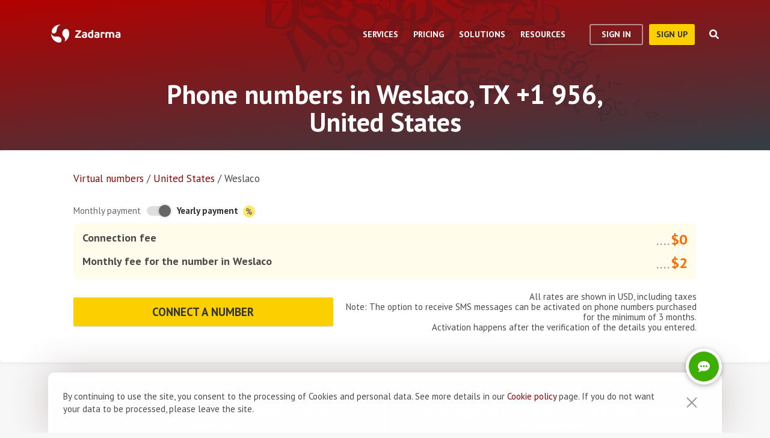

--- FILE ---
content_type: text/html; charset=utf-8
request_url: https://zadarma.com/en/tariffs/numbers/united-states/weslaco/
body_size: 16486
content:
<!DOCTYPE html>
<html lang="en" class="no-js">
<head>
    <meta charset="utf-8">
    <meta http-equiv="X-UA-Compatible" content="IE=edge">
    <meta name='viewport' content='width=device-width, initial-scale=1.0, maximum-scale=5.0'>
    <title>Phone numbers in Weslaco, TX United States +1(956)</title>
    <meta name="description" content="Get your own Weslaco, TX (956) number from Zadarma to establish a virtual office rapidly. Your customers will be able to dial your local number easily.">
    
    <link rel="canonical" href="https://zadarma.com/en/tariffs/numbers/united-states/weslaco/"/>

    <meta property="og:site_name" content="Zadarma.com"/>
<meta property="og:url" content="https://zadarma.com/en/tariffs/numbers/united-states/weslaco/" />
<meta property="og:title" content="Phone numbers in Weslaco, TX United States +1(956)" />
    <meta property="og:image" content="https://zadarma.com/images/content/news/zadarma_300_200.png?v2" />
<meta property="og:description" content="Get your own Weslaco, TX (956) number from Zadarma to establish a virtual office rapidly. Your customers will be able to dial your local number easily."/>


    
<link rel="shortcut icon" href="/v2/img/favicon/favicon.ico">
<link rel="icon" type="image/svg+xml" href="/v2/img/favicon/favicon.svg">
<link rel="icon" type="image/png" href="/v2/img/favicon/favicon.png">
<link rel="apple-touch-icon" sizes="76x76" href="/v2/img/favicon/apple-touch-icon-76x76.png">
<link rel="apple-touch-icon" sizes="120x120" href="/v2/img/favicon/apple-touch-icon-120x120.png">
<link rel="apple-touch-icon" sizes="152x152" href="/v2/img/favicon/apple-touch-icon-152x152.png">
<link rel="apple-touch-icon" sizes="180x180" href="/v2/img/favicon/apple-touch-icon.png">
<link rel="icon" type="image/png" sizes="192x192" href="/v2/img/favicon/android-chrome-192x192.png">
<link rel="icon" type="image/png" sizes="194x194" href="/v2/img/favicon/favicon-194x194.png">
<link rel="icon" type="image/png" sizes="32x32" href="/v2/img/favicon/favicon-32x32.png">
<link rel="icon" type="image/png" sizes="16x16" href="/v2/img/favicon/favicon-16x16.png">
<meta name="msapplication-TileColor" content="#c50908">
<meta name="msapplication-TileImage" content="/v2/img/favicon/mstile-144x144.png">
<meta name="msapplication-config" content="/browserconfig.xml">
<meta name="theme-color" content="#ffffff">
<link rel="manifest" href="/manifest.json">

        <link rel="alternate" href="https://zadarma.com/en/tariffs/numbers/united-states/weslaco/" hreflang="en" />
    <link rel="alternate" href="https://zadarma.com/es/tariffs/numbers/united-states/weslaco/" hreflang="es" />
    <link rel="alternate" href="https://zadarma.com/de/tariffs/numbers/united-states/weslaco/" hreflang="de" />
    <link rel="alternate" href="https://zadarma.com/pl/tariffs/numbers/united-states/weslaco/" hreflang="pl" />
    <link rel="alternate" href="https://zadarma.com/ru/tariffs/numbers/united-states/weslaco/" hreflang="ru" />
    <link rel="alternate" href="https://zadarma.com/ua/tariffs/numbers/united-states/weslaco/" hreflang="uk" />
    <link rel="alternate" href="https://zadarma.com/fr/tarifs/numeros/united-states/weslaco/" hreflang="fr" />
    <link rel="alternate" href="https://zadarma.com/pt/tariffs/numbers/united-states/weslaco/" hreflang="pt" />

    <meta name="apple-mobile-web-app-title" content="Zadarma.com">
    <meta name="application-name" content="Zadarma.com">

    <meta name="msvalidate.01" content="C4597AF2090AADD499ABF70BECF27EF1">

    <link rel="preload" href="https://fonts.googleapis.com/css?family=PT+Sans:400,700&display=swap" as="style" onload="this.onload=null;this.rel='stylesheet'">
    <noscript><link rel="stylesheet" href="https://fonts.googleapis.com/css?family=PT+Sans:400,700&display=swap"></noscript>
    <link rel="stylesheet" href="https://stackpath.bootstrapcdn.com/font-awesome/4.7.0/css/font-awesome.min.css" integrity="sha384-wvfXpqpZZVQGK6TAh5PVlGOfQNHSoD2xbE+QkPxCAFlNEevoEH3Sl0sibVcOQVnN" crossorigin="anonymous">

    <link rel="stylesheet" href="/v2/css/site.combined.min.css?ver=8b2ca321269c440d19433250769706c7">

    <script>
        document.documentElement.classList.remove('no-js');
        var site_language = 'en';
        var waryDomains = [];
        var reCaptchaSiteKey = '6LfukT8kAAAAAPprrDQYthi1lcx21KGPhWlN7IYP';
        var personalAreaDomain = 'my.zadarma.com';
        var newSitePath = '/v2/';
        var isLocal = '';
        var lStatus = false;
        var rnStatus = false;
        var brand_id = 1;
    </script>

    <script type="application/ld+json">
{
  "@context": "https://schema.org",
  "@graph":
[
    {
            "@type": "Product",
            "name": "Phone numbers in Weslaco, TX +1 956, United States",
            "image": ["https://zadarma.com/images/content/news/zadarma_300_200.png?v2"],
            "description": "Get your own Weslaco, TX (956) number from Zadarma to establish a virtual office rapidly. Your customers will be able to dial your local number easily.",
            "brand":
              { "@type": "Brand", "name": "Zadarma" }
            ,
                            "offers": {
              "@type": "Offer",
              "url": "https://zadarma.com/en/tariffs/numbers/united-states/weslaco/",
              "priceCurrency": "USD",
                "price": 2,                                                
              "itemCondition": "https://schema.org/NewCondition"
            }
            },
{
            "@type": "BreadcrumbList",
            "itemListElement":
            [
                                {
                    "@type": "ListItem",
                    "position": 1,
                    "item":
                {
                "@id": "https://zadarma.com/en/tariffs/numbers/",
                "name": "Virtual numbers"
                }
                },                                {
                    "@type": "ListItem",
                    "position": 2,
                    "item":
                {
                "@id": "https://zadarma.com/en/tariffs/numbers/united-states/",
                "name": "United States"
                }
                },                                {
                    "@type": "ListItem",
                    "position": 3,
                    "item":
                {
                "@id": "https://zadarma.com/en/tariffs/numbers/united-states/weslaco/",
                "name": "Weslaco"
                }
                }                            ]
            }
]
}
</script>


    <script>
    let data = JSON.parse(localStorage.getItem('ref_history') || "[]");

    let curPage = location.protocol + '//' + location.host + location.pathname;
    let regexp = RegExp('^http.*/../$');

    if(!regexp.test(curPage)) {
        data.push({
            time: new Date(),
            page: curPage
        });
    }

    localStorage.setItem('ref_history', JSON.stringify(data));
</script>

        <script id="gtag_placeholder">
      /* Google Tag Manager */
        (function () {
          let getCookieFromDocument = (cname) => {
            const name = cname + "=";
            const ca = document.cookie.split(';');
            for (let i = 0; i < ca.length; i++) {
              let c = ca[i];
              while (c.charAt(0) == ' ') c = c.substring(1);
              if (c.indexOf(name) == 0) return c.substring(name.length, c.length);
            }
            return false;
          };
          let europe_iso = ["VA","SM","SL","SK","SJ","SI","SE","RS","RO","PT","PL","NO","NL","MT","MK","ME","MD","MC","LV","LU","LT","LI","IT","IS","IM","IE","HU","HR","GR","GI","GB","FR","FO","FI","ES","EL","EE","DK","DE","CZ","CY","CH","BG","BE","BA","AX","AT","AL","AD"];
          let originCountryIso = decodeURIComponent(getCookieFromDocument('country')).toUpperCase();
          let cookieConfirm = getCookieFromDocument('cookieConfirn');
          let showGtag = () => {
            let cookieNoticeType = europe_iso.includes(originCountryIso) ? 'eu' : 'non_eu'
            return 'non_eu' === cookieNoticeType || 'Agree' === cookieConfirm
          }

          const element = document.createElement('script');
          element.innerHTML = `(function(w,d,s,l,i){w[l]=w[l]||[];w[l].push({'gtm.start':
                    new Date().getTime(),event:'gtm.js'});var f=d.getElementsByTagName(s)[0],
                j=d.createElement(s),dl=l!='dataLayer'?'&l='+l:'';j.async=true;j.src=
                'https://www.googletagmanager.com/gtm.js?id='+i+dl;f.parentNode.insertBefore(j,f);
            })(window,document,'script','dataLayer','GTM-N9T9X3');`
            
          if (showGtag()) {
            document.head.appendChild(element);
          }
        })();
      /* End Google Tag Manager */
    </script>
    

</head>

<body >

      <!-- Google Tag Manager (noscript) -->
    <!-- <noscript><iframe src="https://www.googletagmanager.com/ns.html?id=GTM-N9T9X3"
                      height="0" width="0" style="display:none;visibility:hidden"></iframe></noscript> -->
    <!-- End Google Tag Manager (noscript) -->


<script>
    var userInterfaceLang = 'en';
</script>
<header class="main-header ">
    <div class="container">
        <div class="row header-top-line">
            <div class="col header-logo">
                <a href="/en/">
                    <img class="main-logo" src="/v2/img/logo.svg" width="116" height="30" alt="zadarma logo">
                </a>
            </div>
            <div class="col-lg-10 header-menu-container">
                <div class="header-menu dropdown-main-header">
    <ul class="header-menu__list">
                    <li class="header-menu__list__item" data-sub="services" >
                <span class="header-menu__list__item__name">Services</span>
            </li>
                    <li class="header-menu__list__item" data-sub="rates" data-visability="checkBannedCountries">
                <span class="header-menu__list__item__name">Pricing</span>
            </li>
                    <li class="header-menu__list__item" data-sub="solutions" >
                <span class="header-menu__list__item__name">Solutions</span>
            </li>
                    <li class="header-menu__list__item" data-sub="support" >
                <span class="header-menu__list__item__name">Resources</span>
            </li>
            </ul>
    <div class="dropdown-holder">
        <div class="dropdown__arrow"></div>
        <div class="dropdown__bg"></div>
        <div class="dropdown__wrap">

                    <div id="services" class="dropdown-menu" data-sub="services">
                <div class="dropdown-menu__content">
                                            <div class="header-submenu__column">
                                                            <div class="column-header" >
                                                                            <a href="/en/services/calls/"  class="submenu__header">
                                            <img src="/v2/img/header-drops/_collection.svg#phone-ico" alt="Calls">Calls
                                        </a>
                                                                    </div>

                                
                                <ul class="submenu__list" >
                                                                                <li class="submenu__list__item">
                                                <a href="/en/services/calls/from-computer/"
                                                   class=""> Calling apps </a>
                                            </li>
                                                                                        <li class="submenu__list__item">
                                                <a href="/en/services/calls/sip-trunk/"
                                                   class=""> SIP-trunk</a>
                                            </li>
                                                                                        <li class="submenu__list__item">
                                                <a href="/en/services/hlr/"
                                                   class=""> Database actualization (HLR lookup) </a>
                                            </li>
                                                                            </ul>
                                                            <div class="column-header" >
                                                                            <a href="/en/services/numbers/"  class="submenu__header">
                                            <img src="/v2/img/header-drops/_collection.svg#eight-ico" alt="Phone numbers">Phone numbers
                                        </a>
                                                                    </div>

                                
                                <ul class="submenu__list" >
                                                                                <li class="submenu__list__item">
                                                <a href="/en/services/numbers/forwarding/"
                                                   class=""> Incoming calls forwarding</a>
                                            </li>
                                                                                        <li class="submenu__list__item">
                                                <a href="/en/services/numbers/mnp/"
                                                   class=""> Porting phone numbers</a>
                                            </li>
                                                                            </ul>
                                                            <div class="column-header" >
                                                                            <a href="/en/services/esim/"  class="submenu__header">
                                            <img src="/v2/img/header-drops/_collection.svg?v=1#esim" alt="eSIM for Internet">eSIM for Internet
                                        </a>
                                                                    </div>

                                
                                <ul class="submenu__list" >
                                                                    </ul>
                                                            <div class="column-header" >
                                                                            <a href="/en/services/sms/"  class="submenu__header">
                                            <img src="/v2/img/header-drops/_collection.svg#sms-ico" alt="SMS">SMS
                                        </a>
                                                                    </div>

                                
                                <ul class="submenu__list" >
                                                                    </ul>
                                                    </div>
                                            <div class="header-submenu__column">
                                                            <div class="column-header" >
                                                                            <a href="/en/services/pbx/"  class="submenu__header">
                                            <img src="/v2/img/header-drops/_collection.svg#virtual-ats-ico" alt="Business Phone System">Business Phone System
                                        </a>
                                                                    </div>

                                                                    <div class="submenu__description">A free solution that allows you to create a virtual office in 5 minutes</div>
                                
                                <ul class="submenu__list" >
                                                                                <li class="submenu__list__item">
                                                <a href="/en/services/pbx/"
                                                   class=""> More details</a>
                                            </li>
                                                                            </ul>
                                                            <div class="column-header" >
                                                                            <a href="/en/services/crm/"  class="submenu__header">
                                            <img src="/v2/img/header-drops/_collection.svg#crm-icon" alt="CRM">CRM
                                        </a>
                                                                    </div>

                                                                    <div class="submenu__description">Teamsale CRM is a multifunctional customer relationship management system </div>
                                
                                <ul class="submenu__list" >
                                                                                <li class="submenu__list__item">
                                                <a href="/en/services/crm/"
                                                   class=""> More details</a>
                                            </li>
                                                                            </ul>
                                                            <div class="column-header" >
                                                                            <a href="/en/services/calltracking/"  class="submenu__header">
                                            <img src="/v2/img/header-drops/_collection.svg?v=0.2#calltracking" alt="Call Tracking">Call Tracking
                                        </a>
                                                                    </div>

                                
                                <ul class="submenu__list" >
                                                                    </ul>
                                                    </div>
                                            <div class="header-submenu__column">
                                                            <div class="column-header" >
                                                                            <a href="/en/services/ai-voice-agent/"  class="submenu__header">
                                            <img src="/v2/img/header-drops/_collection.svg?v=0.21#ai_agent" alt="AI agent">AI agent
                                        </a>
                                                                    </div>

                                                                    <div class="submenu__description">The AI virtual operator is available 24/7</div>
                                
                                <ul class="submenu__list" >
                                                                                <li class="submenu__list__item">
                                                <a href="/en/services/ai-voice-agent/"
                                                   class=""> More details</a>
                                            </li>
                                                                            </ul>
                                                            <div class="column-header" >
                                                                            <a href="/en/services/speech-analytics/"  class="submenu__header">
                                            <img src="/v2/img/header-drops/_collection.svg?v=0.2#speech_analytics" alt="AI Speech Analytics">AI Speech Analytics
                                        </a>
                                                                    </div>

                                
                                <ul class="submenu__list" >
                                                                    </ul>
                                                            <div class="column-header" >
                                                                            <a href="/en/services/callback/"  class="submenu__header">
                                            <img src="/v2/img/header-drops/_collection.svg#widget-ico" alt="Callback button">Callback button
                                        </a>
                                                                    </div>

                                
                                <ul class="submenu__list" >
                                                                    </ul>
                                                            <div class="column-header" >
                                                                            <a href="/en/services/video-conferencing/"  class="submenu__header">
                                            <img src="/v2/img/header-drops/_collection.svg#videoconf-ico" alt="Video conferencing">Video conferencing
                                        </a>
                                                                    </div>

                                
                                <ul class="submenu__list" >
                                                                    </ul>
                                                            <div class="column-header" >
                                                                            <a href="/en/services/click-to-call/"  class="submenu__header">
                                            <img src="/v2/img/header-drops/_collection.svg?v=0.2#callme_widget" alt="Click to call button">Click to call button
                                        </a>
                                                                    </div>

                                
                                <ul class="submenu__list" >
                                                                    </ul>
                                                    </div>
                                    </div>
            </div>
                    <div id="rates" class="dropdown-menu" data-sub="rates">
                <div class="dropdown-menu__content">
                                            <div class="header-submenu__column">
                                                            <div class="column-header" >
                                                                            <a href="/en/tariffs/plans/"  class="submenu__header">
                                            <img src="/v2/img/header-drops/_collection.svg#virtual-ats-ico" alt="Price plans">Price plans
                                        </a>
                                                                    </div>

                                
                                <ul class="submenu__list" >
                                                                    </ul>
                                                            <div class="column-header" >
                                                                            <a href="/en/tariffs/numbers/"  class="submenu__header">
                                            <img src="/v2/img/header-drops/_collection.svg#eight-ico" alt="Phone numbers">Phone numbers
                                        </a>
                                                                    </div>

                                
                                <ul class="submenu__list" >
                                                                    </ul>
                                                            <div class="column-header" >
                                                                            <a href="/en/tariffs/calls/"  class="submenu__header">
                                            <img src="/v2/img/header-drops/_collection.svg#phone-ico" alt="Calls">Calls
                                        </a>
                                                                    </div>

                                
                                <ul class="submenu__list" >
                                                                    </ul>
                                                            <div class="column-header" >
                                                                            <a href="/en/tariffs/sms/"  class="submenu__header">
                                            <img src="/v2/img/header-drops/_collection.svg#sms-ico" alt="SMS">SMS
                                        </a>
                                                                    </div>

                                
                                <ul class="submenu__list" >
                                                                    </ul>
                                                    </div>
                                    </div>
            </div>
                    <div id="solutions" class="dropdown-menu" data-sub="solutions">
                <div class="dropdown-menu__content">
                                            <div class="header-submenu__column">
                                                            <div class="column-header" >
                                                                            <a href="/en/solutions/corporate/"  class="submenu__header">
                                            <img src="/v2/img/header-drops/_collection.svg#corporate-ico" alt="VoIP for Business">VoIP for Business
                                        </a>
                                                                    </div>

                                
                                <ul class="submenu__list" >
                                                                    </ul>
                                                            <div class="column-header" >
                                                                            <a href="/en/solutions/partners/"  class="submenu__header">
                                            <img src="/v2/img/header-drops/_collection.svg#partners-ico" alt="Become a partner">Become a partner
                                        </a>
                                                                    </div>

                                
                                <ul class="submenu__list" >
                                                                    </ul>
                                                            <div class="column-header" >
                                                                            <a href="/en/solutions/integrations/"  class="submenu__header">
                                            <img src="/v2/img/header-drops/_collection.svg#integrations-ico" alt="Integrations">Integrations
                                        </a>
                                                                    </div>

                                
                                <ul class="submenu__list" >
                                                                    </ul>
                                                    </div>
                                            <div class="header-submenu__column">
                                                            <div class="column-header" >
                                                                            <span class="submenu__header">
                                            <img src="/v2/img/header-drops/_collection.svg#persones-ico" alt="For whom">For whom
                                        </span>
                                                                    </div>

                                
                                <ul class="submenu__list" >
                                                                                <li class="submenu__list__item">
                                                <a href="/en/services/calls/#small-business"
                                                   class=""> Small business</a>
                                            </li>
                                                                                        <li class="submenu__list__item">
                                                <a href="/en/solutions/remote-work/"
                                                   class=""> Remote work</a>
                                            </li>
                                                                                        <li class="submenu__list__item">
                                                <a href="/en/services/calls/#call-centres"
                                                   class=""> Call centers</a>
                                            </li>
                                                                                        <li class="submenu__list__item">
                                                <a href="/en/services/calls/#corporations"
                                                   class=""> Enterprise</a>
                                            </li>
                                                                            </ul>
                                                    </div>
                                    </div>
            </div>
                    <div id="support" class="dropdown-menu" data-sub="support">
                <div class="dropdown-menu__content">
                                            <div class="header-submenu__column">
                                                            <div class="column-header" >
                                                                            <a href="/en/support/instructions/"  class="submenu__header">
                                            <img src="/v2/img/header-drops/_collection.svg#manuals-ico" alt="Setup guides">Setup guides
                                        </a>
                                                                    </div>

                                
                                <ul class="submenu__list" >
                                                                    </ul>
                                                            <div class="column-header" >
                                                                            <a href="/en/support/faq/"  class="submenu__header">
                                            <img src="/v2/img/header-drops/_collection.svg#faq-ico" alt="FAQ">FAQ
                                        </a>
                                                                    </div>

                                
                                <ul class="submenu__list" >
                                                                    </ul>
                                                            <div class="column-header" >
                                                                            <a href="/en/support/api/"  class="submenu__header">
                                            <img src="/v2/img/header-drops/_collection.svg#integrations-ico" alt="API Documentation">API Documentation
                                        </a>
                                                                    </div>

                                
                                <ul class="submenu__list" >
                                                                    </ul>
                                                    </div>
                                            <div class="header-submenu__column">
                                                            <div class="column-header" data-visability="checkBannedCountries">
                                                                            <a rel="nofollow" class="submenu__header" onclick="window.toggleChat()">
                                            <img src="/v2/img/chat-ico.svg" alt="Online chat">Online chat
                                        </a>
                                                                    </div>

                                
                                <ul class="submenu__list" data-visability="checkBannedCountries">
                                                                    </ul>
                                                            <div class="column-header" data-visability="checkBannedCountries">
                                                                            <div class="is-user hidden">
                                            <a rel="nofollow" href="https://my.zadarma.com/lang/en/?p=/tickets/" class="submenu__header">
                                                <img src="/v2/img/header-drops/_collection.svg#support-ico" alt="Contact us">Contact us
                                            </a>
                                        </div>
                                        <div class="is-guest">
                                            <a rel="nofollow" href="https://my.zadarma.com/lang/en/?p=/tickets/create/" class="submenu__header">
                                                <img src="/v2/img/header-drops/_collection.svg#support-ico" alt="Contact us">Contact us
                                            </a>
                                        </div>
                                                                    </div>

                                
                                <ul class="submenu__list" data-visability="checkBannedCountries">
                                                                    </ul>
                                                            <div class="column-header" >
                                                                            <a href="/en/blog/"  class="submenu__header">
                                            <img src="/v2/img/header-drops/_collection.svg#blog-ico" alt="Blog">Blog
                                        </a>
                                                                    </div>

                                
                                <ul class="submenu__list" >
                                                                    </ul>
                                                    </div>
                                    </div>
            </div>
                </div>
    </div>
</div>

                <div class="header-buttons is-guest">
                    <button class="btn btn-empty auth-button" data-visability="checkBannedCountries">
                        Sign In
                    </button>
                    <form action="/en/registration/" method="post" data-visability="checkBannedCountries">
                        <button type="submit" class="btn btn-default">
                            sign up
                        </button>
                    </form>
                    <div class="header-login-form login-block">

    <form action="https://my.zadarma.com/auth/" method="post" class="main-site-login-form">
                <div class="material-container material-input">
            <div class="m-placeholder">
                <div class="m-placeholder__text">
                    Email address
                </div>
            </div>
            <input class="m-input" type="email" name="email" title="Email address" required>
        </div>

        <div class="material-container material-input">
            <div class="m-placeholder">
                <div class="m-placeholder__text">
                    Password
                </div>
            </div>
            <input class="m-input" type="password" name="password" title="Password" required>
        </div>

        <div class="material-container material-input">
            <div class="input-holder captcha-row" style="padding-bottom:0;display:none;" data-vendor="Recaptcha" data-block="login" data-lang="en"  data-status="disabled" data-size="compact">
                <label>form_captcha:</label>
                <div class="input-holder captcha-content" style="padding-bottom: 0;" data-counter="0"></div>
                <input type="hidden" class="captcha-cs" name="" value="">
            </div>
        </div>

        <div class="custom-form__check-link">
            <a href="https://my.zadarma.com/lostpass/" class="link link--red link-underline" rel="nofollow">
                Forgot password?
            </a>
        </div>

        <button class="btn btn-default btn-default-large btn-enter" type="submit" onclick="this.disabled=true;this.form.submit()">Enter</button>

    </form>

</div>

                </div>

                <div class="header-buttons is-user hidden">
                    <form action="https://my.zadarma.com/" method="post">
                        <button type="submit" class="btn btn-default" rel="nofollow">
                            Go to personal account
                        </button>
                    </form>
                    <button class="btn btn-empty btn-exit" data-type="btn-exit" type="button" onclick="ajaxLogout()">
                        Logout
                    </button>
                </div>

                <div class="header-search">
                    <div class="header-search__overlay"></div>
                    <div class="header-search__button"></div>
                    <div class="header-search__field-block">
                        <div class="header-search__field-wrapper">
                            <input type="text" id="zHeaderSearchField" placeholder="What are we looking for?" class="header-search__field">
                            <label for="zHeaderSearchField" class="invisible-elem">What are we looking for?</label>
                            <div class="header-search__close-icon"></div>
                        </div>
                        <div class="header-search__result-block d-none">
                            <div class="header-search__result-block-load-animation"></div>
                            <div class="header-search__query-results header-search__centered-block">
                                <div class="header-search__items-block">
                                </div>
                                <div class="header-search__all-results"><a href="">Show all results</a></div>
                            </div>
                        </div>
                    </div>
                </div>
            </div>

            <div class="col toggle-mobile-header-menu">
                <span></span>
                <span></span>
                <span></span>
            </div>

            <div class="mobile-header-menu">
                <ul class="container mobile-header-menu__list">
                            <li class="mobile-header-menu__list__item" data-position="0" >
            <div class="mobile-header-menu__list__item__name" href="services">Services</div>

            <div class="mobile-dropdown-content">
                                    <div class="header-submenu__column">
                                                        <div class="column-header">
                                    <a href="/en/services/calls/"  class="submenu__header">
                                        <img src="/v2/img/header-drops/_collection.svg#phone-ico" alt="Calls">Calls
                                    </a>
                                </div>
                            
                            <ul class="submenu__list" >
                                                                        <li class="submenu__list__item">
                                            <a href="/en/services/calls/from-computer/"
                                               class="">Calling apps </a>
                                        </li>
                                                                            <li class="submenu__list__item">
                                            <a href="/en/services/calls/sip-trunk/"
                                               class="">SIP-trunk</a>
                                        </li>
                                                                            <li class="submenu__list__item">
                                            <a href="/en/services/hlr/"
                                               class="">Database actualization (HLR lookup) </a>
                                        </li>
                                                                </ul>
                                                        <div class="column-header">
                                    <a href="/en/services/numbers/"  class="submenu__header">
                                        <img src="/v2/img/header-drops/_collection.svg#eight-ico" alt="Phone numbers">Phone numbers
                                    </a>
                                </div>
                            
                            <ul class="submenu__list" >
                                                                        <li class="submenu__list__item">
                                            <a href="/en/services/numbers/forwarding/"
                                               class="">Incoming calls forwarding</a>
                                        </li>
                                                                            <li class="submenu__list__item">
                                            <a href="/en/services/numbers/mnp/"
                                               class="">Porting phone numbers</a>
                                        </li>
                                                                </ul>
                                                        <div class="column-header">
                                    <a href="/en/services/esim/"  class="submenu__header">
                                        <img src="/v2/img/header-drops/_collection.svg?v=1#esim" alt="eSIM for Internet">eSIM for Internet
                                    </a>
                                </div>
                            
                            <ul class="submenu__list" >
                                                            </ul>
                                                        <div class="column-header">
                                    <a href="/en/services/sms/"  class="submenu__header">
                                        <img src="/v2/img/header-drops/_collection.svg#sms-ico" alt="SMS">SMS
                                    </a>
                                </div>
                            
                            <ul class="submenu__list" >
                                                            </ul>
                                            </div>
                                    <div class="header-submenu__column">
                                                        <div class="column-header">
                                    <a href="/en/services/pbx/"  class="submenu__header">
                                        <img src="/v2/img/header-drops/_collection.svg#virtual-ats-ico" alt="Business Phone System">Business Phone System
                                    </a>
                                </div>
                                                            <div class="submenu__description">A free solution that allows you to create a virtual office in 5 minutes</div>
                            
                            <ul class="submenu__list" >
                                                                        <li class="submenu__list__item">
                                            <a href="/en/services/pbx/"
                                               class="">More details</a>
                                        </li>
                                                                </ul>
                                                        <div class="column-header">
                                    <a href="/en/services/crm/"  class="submenu__header">
                                        <img src="/v2/img/header-drops/_collection.svg#crm-icon" alt="CRM">CRM
                                    </a>
                                </div>
                                                            <div class="submenu__description">Teamsale CRM is a multifunctional customer relationship management system </div>
                            
                            <ul class="submenu__list" >
                                                                        <li class="submenu__list__item">
                                            <a href="/en/services/crm/"
                                               class="">More details</a>
                                        </li>
                                                                </ul>
                                                        <div class="column-header">
                                    <a href="/en/services/calltracking/"  class="submenu__header">
                                        <img src="/v2/img/header-drops/_collection.svg?v=0.2#calltracking" alt="Call Tracking">Call Tracking
                                    </a>
                                </div>
                            
                            <ul class="submenu__list" >
                                                            </ul>
                                            </div>
                                    <div class="header-submenu__column">
                                                        <div class="column-header">
                                    <a href="/en/services/ai-voice-agent/"  class="submenu__header">
                                        <img src="/v2/img/header-drops/_collection.svg?v=0.21#ai_agent" alt="AI agent">AI agent
                                    </a>
                                </div>
                                                            <div class="submenu__description">The AI virtual operator is available 24/7</div>
                            
                            <ul class="submenu__list" >
                                                                        <li class="submenu__list__item">
                                            <a href="/en/services/ai-voice-agent/"
                                               class="">More details</a>
                                        </li>
                                                                </ul>
                                                        <div class="column-header">
                                    <a href="/en/services/speech-analytics/"  class="submenu__header">
                                        <img src="/v2/img/header-drops/_collection.svg?v=0.2#speech_analytics" alt="AI Speech Analytics">AI Speech Analytics
                                    </a>
                                </div>
                            
                            <ul class="submenu__list" >
                                                            </ul>
                                                        <div class="column-header">
                                    <a href="/en/services/callback/"  class="submenu__header">
                                        <img src="/v2/img/header-drops/_collection.svg#widget-ico" alt="Callback button">Callback button
                                    </a>
                                </div>
                            
                            <ul class="submenu__list" >
                                                            </ul>
                                                        <div class="column-header">
                                    <a href="/en/services/video-conferencing/"  class="submenu__header">
                                        <img src="/v2/img/header-drops/_collection.svg#videoconf-ico" alt="Video conferencing">Video conferencing
                                    </a>
                                </div>
                            
                            <ul class="submenu__list" >
                                                            </ul>
                                                        <div class="column-header">
                                    <a href="/en/services/click-to-call/"  class="submenu__header">
                                        <img src="/v2/img/header-drops/_collection.svg?v=0.2#callme_widget" alt="Click to call button">Click to call button
                                    </a>
                                </div>
                            
                            <ul class="submenu__list" >
                                                            </ul>
                                            </div>
                            </div>
        </li>
            <li class="mobile-header-menu__list__item" data-position="1" data-visability="checkBannedCountries">
            <div class="mobile-header-menu__list__item__name" href="tariffs">Pricing</div>

            <div class="mobile-dropdown-content">
                                    <div class="header-submenu__column">
                                                        <div class="column-header">
                                    <a href="/en/tariffs/plans/"  class="submenu__header">
                                        <img src="/v2/img/header-drops/_collection.svg#virtual-ats-ico" alt="Price plans">Price plans
                                    </a>
                                </div>
                            
                            <ul class="submenu__list" >
                                                            </ul>
                                                        <div class="column-header">
                                    <a href="/en/tariffs/numbers/"  class="submenu__header">
                                        <img src="/v2/img/header-drops/_collection.svg#eight-ico" alt="Phone numbers">Phone numbers
                                    </a>
                                </div>
                            
                            <ul class="submenu__list" >
                                                            </ul>
                                                        <div class="column-header">
                                    <a href="/en/tariffs/calls/"  class="submenu__header">
                                        <img src="/v2/img/header-drops/_collection.svg#phone-ico" alt="Calls">Calls
                                    </a>
                                </div>
                            
                            <ul class="submenu__list" >
                                                            </ul>
                                                        <div class="column-header">
                                    <a href="/en/tariffs/sms/"  class="submenu__header">
                                        <img src="/v2/img/header-drops/_collection.svg#sms-ico" alt="SMS">SMS
                                    </a>
                                </div>
                            
                            <ul class="submenu__list" >
                                                            </ul>
                                            </div>
                            </div>
        </li>
            <li class="mobile-header-menu__list__item" data-position="2" >
            <div class="mobile-header-menu__list__item__name" href="solutions">Solutions</div>

            <div class="mobile-dropdown-content">
                                    <div class="header-submenu__column">
                                                        <div class="column-header">
                                    <a href="/en/solutions/corporate/"  class="submenu__header">
                                        <img src="/v2/img/header-drops/_collection.svg#corporate-ico" alt="VoIP for Business">VoIP for Business
                                    </a>
                                </div>
                            
                            <ul class="submenu__list" >
                                                            </ul>
                                                        <div class="column-header">
                                    <a href="/en/solutions/partners/"  class="submenu__header">
                                        <img src="/v2/img/header-drops/_collection.svg#partners-ico" alt="Become a partner">Become a partner
                                    </a>
                                </div>
                            
                            <ul class="submenu__list" >
                                                            </ul>
                                                        <div class="column-header">
                                    <a href="/en/solutions/integrations/"  class="submenu__header">
                                        <img src="/v2/img/header-drops/_collection.svg#integrations-ico" alt="Integrations">Integrations
                                    </a>
                                </div>
                            
                            <ul class="submenu__list" >
                                                            </ul>
                                            </div>
                                    <div class="header-submenu__column">
                                                        <div class="column-header">
                                    <span class="submenu__header">
                                        <img src="/v2/img/header-drops/_collection.svg#persones-ico" alt="For whom">For whom
                                    </span>
                                </div>
                            
                            <ul class="submenu__list" >
                                                                        <li class="submenu__list__item">
                                            <a href="/en/services/calls/#small-business"
                                               class="">Small business</a>
                                        </li>
                                                                            <li class="submenu__list__item">
                                            <a href="/en/solutions/remote-work/"
                                               class="">Remote work</a>
                                        </li>
                                                                            <li class="submenu__list__item">
                                            <a href="/en/services/calls/#call-centres"
                                               class="">Call centers</a>
                                        </li>
                                                                            <li class="submenu__list__item">
                                            <a href="/en/services/calls/#corporations"
                                               class="">Enterprise</a>
                                        </li>
                                                                </ul>
                                            </div>
                            </div>
        </li>
            <li class="mobile-header-menu__list__item" data-position="3" >
            <div class="mobile-header-menu__list__item__name" href="support">Resources</div>

            <div class="mobile-dropdown-content">
                                    <div class="header-submenu__column">
                                                        <div class="column-header">
                                    <a href="/en/support/instructions/"  class="submenu__header">
                                        <img src="/v2/img/header-drops/_collection.svg#manuals-ico" alt="Setup guides">Setup guides
                                    </a>
                                </div>
                            
                            <ul class="submenu__list" >
                                                            </ul>
                                                        <div class="column-header">
                                    <a href="/en/support/faq/"  class="submenu__header">
                                        <img src="/v2/img/header-drops/_collection.svg#faq-ico" alt="FAQ">FAQ
                                    </a>
                                </div>
                            
                            <ul class="submenu__list" >
                                                            </ul>
                                                        <div class="column-header">
                                    <a href="/en/support/api/"  class="submenu__header">
                                        <img src="/v2/img/header-drops/_collection.svg#integrations-ico" alt="API Documentation">API Documentation
                                    </a>
                                </div>
                            
                            <ul class="submenu__list" >
                                                            </ul>
                                            </div>
                                    <div class="header-submenu__column">
                                                       <div class="column-header" data-visability="checkBannedCountries">
                                   <a rel="nofollow" class="submenu__header" onclick="window.toggleChat()">
                                       <object data="/v2/img/chat-ico.svg" type="image/svg+xml">Online chat</object>Online chat
                                   </a>
                                </div>
                            
                            <ul class="submenu__list" data-visability="checkBannedCountries">
                                                            </ul>
                                                      <div class="column-header" data-visability="checkBannedCountries">
                                <div class="is-user hidden">
                                    <a rel="nofollow" href="https://my.zadarma.com/lang/en/?p=/tickets/" class="submenu__header">
                                        <img src="/v2/img/header-drops/_collection.svg#support-ico" alt="Contact us">&nbsp;Contact us
                                    </a>
                                </div>
                                <div class="is-guest">
                                    <a rel="nofollow" href="https://my.zadarma.com/lang/en/?p=/tickets/create/" class="submenu__header ">
                                        <img src="/v2/img/header-drops/_collection.svg#support-ico" alt="Contact us">&nbsp;Contact us
                                    </a>
                                </div>
                              </div>
                            
                            <ul class="submenu__list" data-visability="checkBannedCountries">
                                                            </ul>
                                                        <div class="column-header">
                                    <a href="/en/blog/"  class="submenu__header">
                                        <img src="/v2/img/header-drops/_collection.svg#blog-ico" alt="Blog">Blog
                                    </a>
                                </div>
                            
                            <ul class="submenu__list" >
                                                            </ul>
                                            </div>
                            </div>
        </li>
    
                    <li class="mobile-header-menu__list__item is-guest" data-position="4" data-visability="checkBannedCountries">
                        <div class="mobile-header-menu__list__item__name"
                             href="https://my.zadarma.com/auth/?language=en"
                             rel="nofollow">
                            Sign In
                        </div>
                        <div class="mobile-dropdown-content">

    <div class="header-submenu__column">

        <form action="https://my.zadarma.com/auth/" method="post" class="main-site-login-form">
                        <div class="material-container material-input">
                <div class="m-placeholder">
                    <div class="m-placeholder__text">
                        Email address
                    </div>
                </div>
                <input class="m-input" type="email" name="email" title="Email address" required>
            </div>

            <div class="material-container material-input">
                <div class="m-placeholder">
                    <div class="m-placeholder__text">
                        Password
                    </div>
                </div>
                <input class="m-input" type="password" name="password" title="Password" required>
            </div>

            <div class="custom-form__check-link">
                <a href="https://my.zadarma.com/lostpass/" class="link link--red link-underline" rel="nofollow">
                    Forgot password?
                </a>
            </div>

            <div class="material-container material-input">
                <div class="input-holder captcha-row" style="padding-bottom:0;display:none;" data-vendor="Recaptcha" data-block="login" data-lang="en"  data-status="disabled" data-size="compact">
                    <label>form_captcha:</label>
                    <div class="input-holder captcha-content" data-counter="1" style="padding-bottom: 0;"></div>
                    <input type="hidden" class="captcha-cs" name="" value="">
                </div>
            </div>

            <button class="btn btn-default btn-default-large" type="submit" onclick="this.disabled=true;this.form.submit()">Enter</button>

        </form>

    </div>

</div>

                    </li>
                    <li class="mobile-header-menu__list__item is-guest" data-position="5" data-visability="checkBannedCountries">
                        <a class="mobile-header-menu__list__item__name"
                           href="/en/registration/">sign up</a>
                    </li>
                    <li class="mobile-header-menu__list__item is-user hidden" data-position="4">
                        <a href="https://my.zadarma.com/"
                           class="mobile-header-menu__list__item__name" rel="nofollow">Go to personal account</a>
                    </li>
                    <li class="mobile-header-menu__list__item is-user hidden" data-position="5">
                        <a href="#" class="mobile-header-menu__list__item__name" data-type="btn-exit"
                           onclick="ajaxLogout()" rel="nofollow">Logout</a>
                    </li>
                </ul>
            </div>
        </div>

        
    </div>

            <section class="added-small-header tariffs-page__top">
            <div class="container">
                
                <div class="row">
                    <div class="col-lg-8 col-md-12">
                        <h1 class="h1">Phone numbers in Weslaco, TX +1 956, United States</h1>
                    </div>
                </div>            </div>
        </section>
    
    
</header>
<main >
        <script>
        var numOpts = {
            is_active: true,
            autorenew_type: 'year',
            group_number_icon_alt: '<div class="popup #GROUP_NAME#"><div class="popup__content"><div class="bold">"#TITLE_NAME#"</div><div class="price-block"><span class="bold">Connection:</span> #CONNECT_FEE#</div><div><span class="bold">Monthly Payment:</span> #MONTHLY_FEE#</div></div></div>',
            group_number_selection: 'Chosen number #GROUP##NUMBER#<br /> Connection fee: #CONNECT_FEE# Monthly fee: #MONTHLY_FEE#',
            show_number_alert: false,
            current_group: 'all',
            first_group: '',
            number_id: 11706,
            directions: {"11706":{"id":11706,"is_tollfree":false,"is_prepaid":false,"receive_sms":true,"fee":{"month":{"connect":"$0","connect_n":0,"monthly":"$4","monthly_n":4,"prepaid_amount":"","prepaid_amount_n":0,"connect_multcurrencies":"{'USD':'$0','EUR':'&euro;0','GBP':'&pound;0','PLN':'0 z\u0142','UAH':'0 uah','KZT':'0 \u20b8'}","monthly_multcurrencies":"{'USD':'$4','EUR':'&euro;3.2','GBP':'&pound;4','PLN':'13.4 z\u0142','UAH':'120 uah','KZT':'1800 \u20b8'}","prepaid_amount_multcurrencies":""},"year":{"connect":"$0","connect_n":0,"monthly":"$2","monthly_n":2,"prepaid_amount":"","prepaid_amount_n":0,"connect_multcurrencies":"{'USD':'$0','EUR':'&euro;0','GBP':'&pound;0','PLN':'0 z\u0142','UAH':'0 uah','KZT':'0 \u20b8'}","monthly_multcurrencies":"{'USD':'$2','EUR':'&euro;1.6','GBP':'&pound;2','PLN':'6.7 z\u0142','UAH':'60 uah','KZT':'900 \u20b8'}","prepaid_amount_multcurrencies":""}}}},
            groups: {"all":{"ids":[11706]}},
        };
    </script>
    <section class="search-number search-number--full">
        <div class="container-fluid">
            <div class="row justify-content-lg-center search-number__container">
                <div class="col-lg-10 col-md-12">
                    <div class="body-text body-text--regular"> <a href="/en/tariffs/numbers/">Virtual numbers</a> <span>/</span>&nbsp;<a href="/en/tariffs/numbers/united-states/">United States</a> <span>/</span>&nbsp;Weslaco</div>                    <div class="table-toggle" data-table-name="numbers">
                        <div class="toggle-controls toggle-controls-monochrome">
                            <div class="custom-toggle">
                                <input type="checkbox" id="payment-period-toggle-direction" class="custom-toggle-input" data-target-on="year" data-target-off="month" checked="checked">
                                <label for="payment-period-toggle-direction" class="custom-toggle-label"></label>
                                <label class="toggle-label toggle-label--off" for="payment-period-toggle">Monthly payment</label>
                                <label class="toggle-label toggle-label--on" for="payment-period-toggle">Yearly payment <div class="mark"></div></label>
                            </div>
                        </div>
                    </div>
                    <div class="content-btn-block hidden">
                                                    <div class="search-number__update">
                                <h2 class="h2 h2--black">Select a phone number</h2>
                                <a href="#" class="link link-underline-d link--red"
                                   onClick="searchNumbers.search();return false;" >Refresh the list of numbers</a>
                            </div>
                                                                    </div>

                                                <div class="content-btn-block hidden search-number-block">
                                <div class="btn-input">
                                    <div class="autocomplete">
                                        <div class="material-container material-input">
                                            <div class="m-placeholder">
                                                <div class="m-placeholder__text">
                                                    enter the desired phone number
                                                </div>
                                            </div>
                                            <input class="m-input btn-input__input"
                                                   type="text"
                                                   name="number_mask"
                                                   title="enter the desired phone number" />
                                        </div>
                                        <div class="reset-input fa fa-times-circle"></div>
                                        <ul class="autocomplete-list"></ul>
                                    </div>
                                    <!-- /.autocomplete -->
                                    <button onClick="searchNumbers.searchWithMask();" aria-label="Find number by mask" type="button" class="btn btn-default btn-input__btn"><i class="fa fa-search"></i></button>
                                </div>
                                <div class="error-text" style="margin:28px 0; text-align: center;"></div>
                                <!-- /.btn-input -->
                            </div>

                            <form method="post" enctype="application/x-www-form-urlencoded" action="//my.zadarma.com/dirnum/" id="form_buy_num">

                                                                <div class="find-number-block find-number-block-all clearfix"></div>
                                                            <input type="hidden" name="number_id_from_mainsite" value="11706">
                                <div class="search-number__price">
                                                                                                        <div class="search-number__price__line">
                                            <div class="search-number__price__header">Connection fee</div>
                                            <div class="search-number__price__price connect">
                                                <div class="grey-dots">....</div>
                                                <div class="price"  data-changeable-currency="{'USD':'$0','EUR':'&euro;0','GBP':'&pound;0','PLN':'0 zł','UAH':'0 uah','KZT':'0 ₸'}">$0</div>
                                            </div>
                                        </div>
                                        <div class="search-number__price__line">
                                            <div class="search-number__price__header">Monthly fee for the number in Weslaco </div>
                                            <div class="search-number__price__price monthly">
                                                <div class="grey-dots">....</div>
                                                <div class="price"  data-changeable-currency="{'USD':'$2','EUR':'&euro;1.6','GBP':'&pound;2','PLN':'6.7 zł','UAH':'60 uah','KZT':'900 ₸'}">$2</div>
                                            </div>
                                        </div>
                                                                </div>
                                <!-- /.search-number__price -->
                                                        </form>

                    
                        <div class="search-number__reserve">
                            <a href="#"
                               onclick="buyDirectNumber('en');"                               class="col-5 btn btn-default btn-default-large ">Connect a number</a>

                                                            <div>
                                    <p style="display: none;" class="discount-description"><strong></strong></p>                                    <p>All rates are shown in <span data-id="check_currency">USD</span>, including taxes</p>
                                    <p>Note: The option to receive SMS messages can be activated on phone numbers purchased for the minimum of <span class="receive_sms_3_months">3 months</span>.</p>

                                                                            <p><span>Activation happens after the verification of the details you entered.</span></p>
                                                                        <p class="city hidden">Number is provided randomly, there is no possibility to choose number in Weslaco at current moment.</p>
                                </div>
                                                    </div>
                                                                </div>
                <!-- /.col-lg-10.col-md-12 -->
            </div>
            <!-- /.row -->
        </div>
        <!-- /.container -->
    </section>


    <section class="main-plus-container" style="padding-bottom:0;">

        <div class="container main-plus">

            <div class="row">

                <div class="col col-md-6 col-sm-12 col-flexible">
                    <div class="main-plus__item">
                                                            <div class="main-plus__item__title">Why do you need a virtual phone number in Weslaco?</div>
<div class="body-text body-text--regular">A virtual phone number allows you to open a <span class="bold">virtual office in Weslaco in 5 minutes</span>. Clients and partners will call their local landline phone number, while you can receive their calls from anywhere in the world.</div>
<div class="body-text body-text--regular">Make and receive calls using: Zadarma app for iOS/Android/macOS/Windows and other programs, call forwarding, <a href="/en/services/pbx/" class="link link--orange link-underline" target="_blank">PBX</a> or <a href="/en/services/crm/" class="link link--orange link-underline" target="_blank">Teamsale CRM</a> (for business).</div>
                                                                <div class="body-text body-text--regular">If you have a number in United States, you can <a href="/en/services/numbers/mnp/" class="link link--orange link-underline" target="_blank">port</a> that number to Zadarma for free.</div>
                                                </div>
                    <!-- /.main-plus-item -->
                </div>
                <!-- /.col.col-md-6.col-sm-12 -->

                <div class="col col-md-6 col-sm-12 col-flexible">
                    <div class="main-plus__item">
                                                    <div class="main-plus__item__title">Advantages of Zadarma virtual phone numbers in Weslaco:</div>
<ul class="custom-list">
    <li class="custom-list__item">free cloud PBX and call recording</li>
    <li class="custom-list__item">call forwarding to phone number or SIP server</li>
    <li class="custom-list__item">free incoming calls</li>
    <li class="custom-list__item">to receive <a target="_blank" class="link link--orange link-underline" href="https://zadarma.com/en/services/sms/">SMS</a> connect a <a target="_blank" class="link link--orange link-underline" href="https://zadarma.com/en/tariffs/numbers/united-states/mobile/">mobile number</a> </li>
    <li class="custom-list__item"><span id="number-channels">3</span> or more incoming channels (multichannel number)</li>
    <li class="custom-list__item">trustworthy network operator with 2 million clients and 19 years of experience</li>
</ul>
                                            </div>
                    <!-- /.main-plus-item -->
                </div>
                <!-- /.col.col-md-6.col-sm-12 -->
            </div>
            <!-- /.row -->
        </div>
        <!-- /.container.main-plus -->

                <div class="container">
            <div class="z-mt-48">
                <div class="row">
                    <div class="col-md-6">
                        <h2 class="h2 h2--black">Choose a business price plan</h2>
                    </div>
                    <div class="col-lg-6 col-md-12 text-right">
                        <a href="/en/tariffs/plans/region-usa-canada/" target="_blank">More about price plans</a>
                    </div>
                </div>
                <div id="businessSolutionTariffSelector" data-number-type="default" data-region-id="2" class="business-solution__plans-choser z-mt-20">
                                            <div class="business-solution__plan-card business-solution__plan-card_active" data-column="1" data-toggle-region="2">
                            <div class="business-solution__plan-card-choser-wrap">
                                <label class="business-solution__plan-choose-radio">
                                    <input type="radio"
                                           class="business-solution__plan-choose-radio_input"
                                           autocomplete="off"
                                           name="businessSolutionPlanSelect2"
                                           data-is-package="0"
                                           type="radio"
                                           value="5"  checked>
                                    <span class="business-solution__plan-choose-radio_checkmark"></span>
                                </label>
                            </div>
                            <div class="business-solution__plan-card-title-big text-overflow">Standard</div>
                            <div class="business-solution__plan-card-price z-mt-12 payment-period payment-period-month" style="display: none;" data-changeable-currency='{
                            "USD":"$0","EUR":"&euro;0","UAH":"0 ₴","PLN":"0 zł","GBP":"&pound;0","KZT":"0 ₸"}'>$0</div>
                            <div class="business-solution__plan-card-price z-mt-12 payment-period payment-period-year" data-changeable-currency='{
                            "USD":"$0","EUR":"&euro;0","UAH":"0 ₴","PLN":"0 zł","GBP":"&pound;0","KZT":"0 ₸"}'>$0</div>
                            <div class="z-mt-18 z-mb-5">
                                <ul class="z-green-dot-list">
                                    <li class="z-green-dot-list__item">
                                                                                    Number in Weslaco
                                         -
                                        <span class="bold payment-period payment-period-month" style="display: none;"><span class="number-month-payment">$4</span>&nbsp;/ month</span>
                                        <span class="bold payment-period payment-period-year"><span class="number-month-payment">$2</span>&nbsp;/ month</span>
                                    </li>
                                                                            <li class="z-green-dot-list__item">
                                            Calls to the USA - <span data-changeable-currency='{"USD":"$0.012","EUR":"&euro;0.01","GBP":"&pound;0.009","PLN":"0.042 zł","UAH":"0.36 uah","KZT":"5.4 ₸","CHF":"0 ₣","BGN":"0 bgn"}'>$0.012</span> per minute                                        </li>
                                                                        <li class="z-green-dot-list__item"><span class="bold">5</span> PBX and CRM users </li>
                                </ul>
                            </div>
                        </div>
                                            <div class="business-solution__plan-card" data-column="2" data-toggle-region="2">
                            <div class="business-solution__plan-card-choser-wrap">
                                <label class="business-solution__plan-choose-radio">
                                    <input type="radio"
                                           class="business-solution__plan-choose-radio_input"
                                           autocomplete="off"
                                           name="businessSolutionPlanSelect2"
                                           data-is-package="1"
                                           type="radio"
                                           value="24" >
                                    <span class="business-solution__plan-choose-radio_checkmark"></span>
                                </label>
                            </div>
                            <div class="business-solution__plan-card-title-big text-overflow">Office</div>
                            <div class="business-solution__plan-card-price z-mt-12 payment-period payment-period-month" style="display: none;" data-changeable-currency='{
                            "USD":"$44","EUR":"&euro;37","UAH":"1320 ₴","PLN":"155 zł","GBP":"&pound;33","KZT":"19800 ₸"}'>$44</div>
                            <div class="business-solution__plan-card-price z-mt-12 payment-period payment-period-year" data-changeable-currency='{
                            "USD":"$39","EUR":"&euro;32","UAH":"1170 ₴","PLN":"135 zł","GBP":"&pound;29","KZT":"17550 ₸"}'>$39</div>
                            <div class="z-mt-18 z-mb-5">
                                <ul class="z-green-dot-list">
                                    <li class="z-green-dot-list__item">
                                                                                    Number in Weslaco
                                         -
                                        <span class="bold payment-period payment-period-month" style="display: none;"><span data-toggle-number="extended">
                <span class="number-month-payment">$4</span>&nbsp;/ month
            </span>
            <span data-toggle-number="default">Free</span></span>
                                        <span class="bold payment-period payment-period-year"><span data-toggle-number="extended">
                <span class="number-month-payment">$2</span>&nbsp;/ month
            </span>
            <span data-toggle-number="default">Free</span></span>
                                    </li>
                                                                            <li class="z-green-dot-list__item">
                                                                                            <strong>Unlimited</strong> calls to the US and Canada                                                                                    </li>
                                                                        <li class="z-green-dot-list__item"><span class="bold">10</span> PBX and CRM users </li>
                                </ul>
                            </div>
                        </div>
                                            <div class="business-solution__plan-card" data-column="3" data-toggle-region="2">
                            <div class="business-solution__plan-card-choser-wrap">
                                <label class="business-solution__plan-choose-radio">
                                    <input type="radio"
                                           class="business-solution__plan-choose-radio_input"
                                           autocomplete="off"
                                           name="businessSolutionPlanSelect2"
                                           data-is-package="1"
                                           type="radio"
                                           value="27" >
                                    <span class="business-solution__plan-choose-radio_checkmark"></span>
                                </label>
                            </div>
                            <div class="business-solution__plan-card-title-big text-overflow">Corporation</div>
                            <div class="business-solution__plan-card-price z-mt-12 payment-period payment-period-month" style="display: none;" data-changeable-currency='{
                            "USD":"$88","EUR":"&euro;74","UAH":"2640 ₴","PLN":"310 zł","GBP":"&pound;67","KZT":"39600 ₸"}'>$88</div>
                            <div class="business-solution__plan-card-price z-mt-12 payment-period payment-period-year" data-changeable-currency='{
                            "USD":"$79","EUR":"&euro;65","UAH":"2370 ₴","PLN":"270 zł","GBP":"&pound;59","KZT":"35550 ₸"}'>$79</div>
                            <div class="z-mt-18 z-mb-5">
                                <ul class="z-green-dot-list">
                                    <li class="z-green-dot-list__item">
                                                                                    Number in Weslaco
                                         -
                                        <span class="bold payment-period payment-period-month" style="display: none;"><span data-toggle-number="extended">
                <span class="number-month-payment">$4</span>&nbsp;/ month
            </span>
            <span data-toggle-number="default">Free</span></span>
                                        <span class="bold payment-period payment-period-year"><span data-toggle-number="extended">
                <span class="number-month-payment">$2</span>&nbsp;/ month
            </span>
            <span data-toggle-number="default">Free</span></span>
                                    </li>
                                                                            <li class="z-green-dot-list__item">
                                                                                            <strong>Unlimited</strong> calls to the US and Canada                                                                                    </li>
                                                                        <li class="z-green-dot-list__item"><span class="bold">20</span> PBX and CRM users </li>
                                </ul>
                            </div>
                        </div>
                                    </div>
            </div>
        </div>
    </section>

    <section class="default-section" style="padding-top: 0;">
        <div class="container">
            <div class="row">
                <div class="col-md-12">
                    <!-- EXT FEATURES -->
                    
                    <div class="search-number__reserve search-number__column-block">
                        <div>
                            <div class="h3 h3--black">How can I connect the phone number?</div>
                            <div class="body-text body-text--regular number hidden">
                                The phone number <span class="bold" id="connect-number"></span> has been selected, please complete your purchase.<br/>                                <b>Upload the following documents to connect a number:</b><br> - passport or ID copy (both sides)<br> - specify your current address (city, street, number and postal code)<br>                            </div>
                            <div class="body-text body-text--regular city hidden">
                                To complete your purchase press the "Connect the phone number" button.                                <b>Upload the following documents to connect a number:</b><br> - passport or ID copy (both sides)<br> - specify your current address (city, street, number and postal code)<br>                            </div>
                                                    </div>
                        
                        <a href="#"
                           onclick="buyDirectNumber('en');"                           class="btn btn-default btn-default-large m-t-32 ">Connect a number</a>
                    </div>
                                        <!-- /.search-number__reserve -->

                    <div class="hr-line"></div>

                    <div class="search-number__bottom-block">
                        <div class="search-number__info-block">
                            <p style="display: none;" class="discount-description"><strong></strong></p>                            <p>All rates are shown in <span data-id="check_currency">USD</span>, including taxes</p>
                            <p>Note: The option to receive SMS messages can be activated on phone numbers purchased for the minimum of <span class="receive_sms_3_months">3 months</span>.</p>

                                                            <p><span>Activation happens after the verification of the details you entered.</span></p>
                                                    </div>
                        <ul class="payment-list">
                            <li class="payment-list__item">
                                <img src="/v2/img/payment-logos/visa.svg" width="90" height="32"
                                     alt="Visa"
                                     class="payment-list__img" />
                            </li>
                            <li class="payment-list__item">
                                <img src="/v2/img/payment-logos/mastercard.svg" width="256" height="199"
                                     alt="Mastercard"
                                     class="payment-list__img" />
                            </li>
                            <li class="payment-list__item">
                                <img src="/v2/img/payment-logos/PayPal.svg" width="124" height="33"
                                     alt="PayPal"
                                     class="payment-list__img" />
                            </li>
                        </ul>
                    </div>

                </div>
                <!-- /.col-md-12 -->
            </div>
            <!-- /.row -->
        </div>
        <!-- /.container -->
    </section>


</main>

<div class="z-modal-new__overlay"></div>

<footer>
    <div class="container">
        <div class="row">
                            <div class="col footer-top-container" data-visability="checkBannedCountries">
  <div class="footer-phones" id="footer_phones" data-visability="checkContacts">
            <a href="tel:+442045770077" class="phone-numbers">+44 204 577 00 77</a>
            <a href="tel:+16469804741" class="phone-numbers">+1 646 980 4741</a>
      </div>
  <div class="footer-buttons" id="footer_buttons">
    <a rel="nofollow" href="https://my.zadarma.com/lang/en/?p=/tickets/" class="btn btn-white is-user hidden"><img src="/v2/img/mail-ico.svg" height="20" width="20" alt="Contact us"> Contact us</a>
    <a rel="nofollow" href="https://my.zadarma.com/lang/en/?p=/tickets/create/" class="btn btn-white is-guest"><img src="/v2/img/mail-ico.svg" height="20" width="20" alt="Contact us"> Contact us</a>
    <a class="btn btn-white chat-indicator" onclick="window.toggleChat()"><object data="/v2/img/chat-ico.svg" type="image/svg+xml">on-line chat</object>&nbsp;on-line chat</a>
  </div>
</div>
                    </div>
        <div class="row">
            <div class="col footer-center-container">
                <div class="footer-apps">
                    <div class="footer-apps__text">Zadarma apps</div>
<ul class="footer-apps__list">
  <li class="footer-apps__list__item">
    <a href="/en/services/calls/from-computer/"><img src="/v2/img/apps.svg" style="width:100%;" alt="Calls from PC"/></a>
  </li>
</ul>

                </div>
                                <div class="footer-selectors">
                    <form action="" id="language-switcher" method="post">
    <select autocomplete="off" id="languages" class="language-selector">
                    <option value="/en/tariffs/numbers/united-states/weslaco/"
                    data-iso="en"
                    data-flag="flag-gb"
                selected>English
            </option>
                    <option value="/es/tariffs/numbers/united-states/weslaco/"
                    data-iso="es"
                    data-flag="flag-es"
                >Español
            </option>
                    <option value="/de/tariffs/numbers/united-states/weslaco/"
                    data-iso="de"
                    data-flag="flag-de"
                >Deutsch
            </option>
                    <option value="/pl/tariffs/numbers/united-states/weslaco/"
                    data-iso="pl"
                    data-flag="flag-pl"
                >Polski
            </option>
                    <option value="/ru/tariffs/numbers/united-states/weslaco/"
                    data-iso="ru"
                    data-flag="flag-ru"
                >Русский
            </option>
                    <option value="/ua/tariffs/numbers/united-states/weslaco/"
                    data-iso="ua"
                    data-flag="flag-ua"
                >Українська
            </option>
                    <option value="/fr/tarifs/numeros/united-states/weslaco/"
                    data-iso="fr"
                    data-flag="flag-fr"
                >Français
            </option>
                    <option value="/pt/tariffs/numbers/united-states/weslaco/"
                    data-iso="pt"
                    data-flag="flag-pt"
                >Português
            </option>
            </select>
    <label for="languages" class="invisible-elem">Change language</label>
</form>

                    <form action="" method="post">

    <select autocomplete="off"
            id="currency-changer"
            class="currency-selector" >

            <option value="USD" data-currency="&#x24;"
            selected>
            US dollar        </option>
            <option value="EUR" data-currency="&#x20AC;"
            >
            euro        </option>
            <option value="UAH" data-currency="&#x20b4;"
            >
            hryvnia        </option>
            <option value="KZT" data-currency="&#x20b8;"
            >
            tenge        </option>
            <option value="GBP" data-currency="&#xa3;"
            >
            pound        </option>
            <option value="PLN" data-currency="&#122;&#322;"
            >
            złoty        </option>
    
    </select>
    <label for="currency-changer" class="invisible-elem">Change currency</label>
</form>

                </div>
            </div>
        </div>
                    <div class="row footer-bottom-container bottom-short">
                    <div class="col-lg-2 col-sm-6 footer-column">
                    <ul class="footer-column__list">
                                    <li class="footer-column__header__list__item">
                        <a  href="/en/info/about/">About us</a>
                    </li>
                            </ul>
            </div>
    <div class="col-lg-2 col-sm-6 footer-column">
                    <ul class="footer-column__list">
                                    <li class="footer-column__header__list__item">
                        <a  href="/en/info/feedback/">Zadarma Reviews</a>
                    </li>
                            </ul>
            </div>
    <div class="col-lg-2 col-sm-6 footer-column">
                    <ul class="footer-column__list">
                                    <li class="footer-column__header__list__item">
                        <a  href="/en/legal/terms-of-use/">Terms of Use</a>
                    </li>
                            </ul>
            </div>
    <div class="col-lg-2 col-sm-6 footer-column">
                    <ul class="footer-column__list">
                                    <li class="footer-column__header__list__item">
                        <a  href="/en/legal/privacy-policy/">Privacy Policy</a>
                    </li>
                            </ul>
            </div>

            </div>
            </div>
</footer>

<div class="cookie-tooltip cookie-tooltip__off" data-visability="checkCoockieNoticeVisibility">
    <div class="cookie-tooltip__wrap cross-button-only d-none" data-visability="checkCoockieNoticeContent" data-country="noneu">
        <div class="cookie-tooltip__text">
            By continuing to use the site, you consent to the processing of Cookies and personal data. See more details in our <a href="/en/legal/cookie-policy/">Cookie рolicy</a> page. If you do not want your data to be processed, please leave the site.
        </div>
        <div class="cookie-tooltip__cross">
            <a data-value="Agree"></a>
        </div>
    </div>

    <div class="cookie-tooltip__wrap d-none" data-visability="checkCoockieNoticeContent" data-country="eu">
        <div class="cookie-tooltip__text">
            This website needs certain Cookies. These Cookies are technically necessary for website work. We’d also like to set optional Cookies to improve our service. We won’t set optional Cookies unless you enable them. You can change your choice at any time on our <a href="/en/legal/cookie-policy/">Cookie Policy</a> page.
        </div>
        <div class="cookie-tooltip__buttons d-flex">
            <div class="cookie-tooltip__button cookie-tooltip__button-necessary d-flex">
                <a class="btn" data-value="OnlyNecessary">Only necessary cookies</a>
            </div>
            <div class="cookie-tooltip__button d-flex">
                <a class="btn btn-default" data-value="Agree">Accept all cookies</a>
            </div>
        </div>
    </div>
</div>
<script type="text/javascript">
  const OpenChat = {
    timeout: null,
    container: null,
    containerId: 'open-chat',
    collapsed: true,
    updateAt: 3000,
    init: function() {
      this.container = document.getElementById(this.containerId)
      this.bindEvents()
      const setItem = localStorage.setItem;
      localStorage.setItem = function(key, value) {
        const event = new Event('ls-update');
        event.value = value;
        event.key = key;
        document.dispatchEvent(event);
        setItem.apply(this, arguments);
      };
    },
    setHandler: function(e) {
      if (e.key === "z_chat_collapsed" || e.type === 'storage') {
        const prev = this.collapsed
        this.collapsed = e.value;
        if (e.type === 'storage') {
          this.collapsed = !!JSON.parse(localStorage.getItem('z_chat_collapsed'))
        }
        if (prev !== this.collapsed) {
          const updateAt = this.collapsed ? this.updateAt : 0
          setTimeout(() => {
            this.check()
          }, updateAt)
        }
      }
    },
    chatIsOpen: function(params) {
      const chatContainer = document.getElementsByClassName('_24d6')[0]
      if (chatContainer) {
        return chatContainer.clientWidth > 0
      }
      return false
    },
    bindEvents: function() {
      document.addEventListener("ls-update", this.setHandler.bind(this), false);
      window.addEventListener("storage", this.setHandler.bind(this), false);
    },
    check: function(params) {
      if (this.chatIsOpen() && this.isVisible) {
        this.toggleVisible(false)
      } else {
        this.toggleVisible(true)
      }
    },
    toggleVisible: function(show = true) {
      if (show) {
        this.container.classList.remove("z-widget-open-chat_hidden")
        return
      }
      this.container.classList.add("z-widget-open-chat_hidden")
    },
    isVisible: function() {
      return this.container.classList ? this.container.classList.contains('z-widget-open-chat_hidden') : false
    }

  }
  window.addEventListener('load', (event) => {
    OpenChat.init()
  });
</script>
<div 
  id="open-chat" 
  class="z-widget-open-chat z-widget-open-chat_fixed z-popper" 
  aria-describedby="tooltip" 
  data-strategy="fixed" 
  data-placement="left"
  data-visability="checkBannedCountries"
>
  <div class="z-widget-open-chat__btn z-popper__btn" onclick="window.toggleChat()"></div>
  <div class="z-popper__content" role="tooltip">Any questions? We are online</div>
</div>
<style>
  .z-widget-open-chat_hidden {
    visibility: hidden;
    opacity: 0;
  }

  .z-widget-open-chat_hidden.z-widget-open-chat_fixed.z-widget-open-chat_animate {
    right: -60px;
  }

  .z-widget-open-chat_animate {
    transition: right 0.3s cubic-bezier(0.39, 1.15, 0.59, 1.38);
  }

  .z-widget-open-chat_fixed {
    position: fixed;
    right: 80px;
    bottom: 80px;
    z-index: 200;
  }

  .z-widget-open-chat__btn {
    cursor: pointer;
    user-select: none;
    width: 60px;
    height: 60px;
    border-radius: 50%;
    background: #fff;
    position: relative;
    box-shadow: 0px 2px 8px rgba(0, 0, 0, 0.3);
  }

  .z-widget-open-chat__btn:before {
    content: "";
    position: absolute;
    top: 50%;
    left: 50%;
    transform: translate(-50%, -50%);
    width: 50px;
    height: 50px;
    background: #3fae04;
    border-radius: 50%;
  }

  .z-widget-open-chat__btn::after {
    content: "";
    position: absolute;
    top: 50%;
    left: 50%;
    transform: translate(-50%, -50%);
    width: 20px;
    height: 20px;
    background: url("data:image/svg+xml,%3Csvg width='20' height='18' viewBox='0 0 20 18' fill='none' xmlns='http://www.w3.org/2000/svg'%3E%3Cpath fill-rule='evenodd' clip-rule='evenodd' d='M0 8.25C0 3.69375 4.47692 0 10 0C15.5231 0 20 3.69375 20 8.25C20 12.8062 15.5231 16.5 10 16.5C8.76525 16.5 7.58824 16.3059 6.49639 15.9683C5.34112 16.7931 3.44868 17.8634 1.23648 17.9912C1.20934 17.997 1.18164 18 1.15385 18C0.941429 18 0.769231 17.8321 0.769231 17.625C0.769166 17.5212 0.813227 17.422 0.890925 17.3511C3.08539 15.455 2.34437 13.5956 2.3152 13.5249C0.87094 12.0946 0 10.2571 0 8.25ZM7 8.5C7 9.32843 6.32843 10 5.5 10C4.67157 10 4 9.32843 4 8.5C4 7.67157 4.67157 7 5.5 7C6.32843 7 7 7.67157 7 8.5ZM10 10C10.8284 10 11.5 9.32843 11.5 8.5C11.5 7.67157 10.8284 7 10 7C9.17157 7 8.5 7.67157 8.5 8.5C8.5 9.32843 9.17157 10 10 10ZM14.5 10C15.3284 10 16 9.32843 16 8.5C16 7.67157 15.3284 7 14.5 7C13.6716 7 13 7.67157 13 8.5C13 9.32843 13.6716 10 14.5 10Z' fill='white'/%3E%3C/svg%3E%0A") no-repeat center;
  }

  .z-widget-open-chat > .z-popper__content {
    min-width: 200px;
  }
  .z-widget-open-chat__btn:hover {
    box-shadow: 0px 7px 14px rgba(0, 0, 0, 0.3);
  }

  @media (max-width: 992px) {
    .z-widget-open-chat_fixed {
      right: 45px;
      bottom: 45px;
    }
  }

  @media (max-width: 576px) {
    .z-widget-open-chat_fixed {
      right: 30px;
      bottom: 30px;
    }
  }
</style>

<script>var number_groups;var current_group;</script>
<script src="https://code.jquery.com/jquery-3.3.1.min.js" integrity="sha256-FgpCb/KJQlLNfOu91ta32o/NMZxltwRo8QtmkMRdAu8=" crossorigin="anonymous" defer></script>
<script src="/js/modernizr.js" defer></script>
<script src="/js-assets/xregexp.min.js,unicode-base.min.js,unicode-categories.min.js,unicode-scripts.min.js,dropdown-menu.min.js?ver=c659307b9b4ea3f23332ff76e8aaebb51" defer></script>
<script src="/js-assets/jquery-ui.min.js,jquery.cookie.min.js,jquery.selectric.min.js,jquery.tablesorter.min.js,jquery.validate.min.js,chosen.jquery.min.js?ver=f00811be7de54932284e93ac5276045c1" defer></script>
<script src="/js-assets/gist.min.js,highlight.pack.min.js,owl.carousel.min.js,captcha.min.js,direct_nums_select.min.js,popper.min.js?ver=7fb63516d7f272ee61798c729b3d2e8f1" defer></script>
<script src="/js-assets/scripts.min.js?ver=3e80b0a5647cce20a626b557e3d119a51" defer></script>
<script defer>
  const initVisabilityControl = () => {
    const getCookie = (cname) => {
      const name = cname + "=";
      const ca = document.cookie.split(';');
      for (let i = 0; i < ca.length; i++) {
        let c = ca[i];
        while (c.charAt(0) == ' ') c = c.substring(1);
        if (c.indexOf(name) == 0) return c.substring(name.length, c.length);
      }
      return false;
    };

    const originCountryIso = decodeURIComponent(getCookie('country')).toUpperCase();
    const ip_site_restrictions = ["AF","AO","BF","BI","BJ","BY","CD","CF","CG","CI","CM","CU","DZ","EH","ER","ET","GA","GM","GN","GQ","GW","IQ","IR","JM","KM","LB","LR","LY","ML","MR","NE","NG","PK","RU","RW","SD","SO","SL","SN","SS","SY","TD","TG","TN","VN","ZM","ZW"];
    const europe_iso = ["VA","SM","SL","SK","SJ","SI","SE","RS","RO","PT","PL","NO","NL","MT","MK","ME","MD","MC","LV","LU","LT","LI","IT","IS","IM","IE","HU","HR","GR","GI","GB","FR","FO","FI","ES","EL","EE","DK","DE","CZ","CY","CH","BG","BE","BA","AX","AT","AL","AD"];
    const es_locales = ["ES","PH","AR","BO","CL","CO","CR","CU","DO","EC","GT","HN","MX","NI","PA","PY","PE","PR","SV","UY","VE"];
    const site_language = 'en';

    const controlMethods = {
      defaultHideElement: (el) => {
        el.style.display = "none"
      },
      checkBannedCountries: (el) => {
        if (ip_site_restrictions.includes(decodeURIComponent(getCookie('country')).toUpperCase())) {
          el.style.display = "none"
        }
      },
      checkPlansBottomBlock: (el) => {
        if (ip_site_restrictions.includes(decodeURIComponent(getCookie('country')).toUpperCase())) {
          el.style.display = "none"
          if (el.parentNode.children.length === 1) {
            el.parentNode.style.display = "none"
          }
        }
      },
      checkRegistrationPageBlock: (el) => {
        if (ip_site_restrictions.includes(decodeURIComponent(getCookie('country')).toUpperCase())) {
          el.innerHTML = `
            <div style="min-height: 300px;" class="container d-flex justify-content-center align-content-center">
              <div class="row align-content-center">
                <h3 class="h3 h3--black">Registration is temporary unavailable</h3>
              </div>
            </div>
          `
        }
      },
      checkContacts: (el) => {
        const isEuCountryByIso2 = europe_iso.includes(originCountryIso)
        const isLatamCountryByIso2 = es_locales.includes(originCountryIso)

        const supportNumbers = {"GB":["+44 204 577 00 77"],"UA":["+380 89 120 50 00"],"PL":["+48 22 602 00 33"],"US":["+1 888 206 20 11","+1 646 980 45 99"],"ES":["+34 900 433111","+34 91 0606 111"],"ES-global":["+34 91 0606 111"],"DE":["+49 30 520 15 200"],"BY":["+7 495 127 0 777","+7 800 1000 323"],"CA":["+1 437 886 14 22","+1 888 206 20 11","+1 646 980 45 99"],"MX":["+52 55 710 031 12"],"AT":["+43 800 666 077"],"CH":["+41 43 550 76 68"],"US-ny":["+1 646 980 4741"],"FR":["+33 1 80 27 20 06","+41 22 8868888"],"BG":["+359 56 940 510"],"PT":["+351 308 807 423"],"BR":["+55 61 3772 1877"],"GR":["+30 800 0001717 (free)"]};
        const supportNumbersByGroup = {"LATAM":["US-ny","MX","ES-global","GB"],"EU":["GB","ES-global","DE"]};
        const supportNumbersByLanguage = {"ru":["GB","UA"],"ua":["GB","UA","PL","US-ny"],"pl":["PL","GB","US-ny"],"es":["ES-global","GB","US-ny"],"de":["DE","GB","US-ny","CH"],"en":["GB","US-ny"],"fr":["FR","GB","ES-global"],"pt":["BR","PT","ES"]};

        if (['CA', 'US'].includes(originCountryIso)) {
          supportNumbersByLanguage['en'] = ['GB'];
        }
        if (['GR'].includes(originCountryIso)) {
          supportNumbersByLanguage['ru'] = ['GR'];
          supportNumbersByLanguage['ua'] = ['GR'];
          supportNumbersByLanguage['en'] = ['GR'];
          supportNumbersByLanguage['pl'] = ['GR'];
          supportNumbersByLanguage['es'] = ['GR'];
          supportNumbersByLanguage['fr'] = ['GR'];
          supportNumbersByLanguage['pt'] = ['GR'];
        }

        const addSupportNumber = (resultList, selectArr, sourceNumbersArr) => {
          selectArr.forEach(isoRow => {
            for (const number of sourceNumbersArr[isoRow]) {
              if (resultList.length >= 4 || resultList.includes(number)) {
                break
              }
              resultList.push(number)
            }
          })
          return resultList
        }
        const currentLanguage = Object.keys(supportNumbersByLanguage).includes(userInterfaceLang) ? userInterfaceLang : 'en'
        let phonesList = []

        if (Object.keys(supportNumbers).includes(originCountryIso)) { // By country
          phonesList = addSupportNumber(phonesList, [originCountryIso], supportNumbers)
        } else if (isEuCountryByIso2) { // By group [EU]
          phonesList = addSupportNumber(phonesList, supportNumbersByGroup['EU'], supportNumbers);
        } else if (isLatamCountryByIso2) { // By group [LATAM]
          phonesList = addSupportNumber(phonesList, supportNumbersByGroup['LATAM'], supportNumbers);
        }

        // By language
        phonesList = addSupportNumber(phonesList, supportNumbersByLanguage[currentLanguage], supportNumbers)
        el.innerHTML = '';
        phonesList.forEach(phone => {
          const a_link = document.createElement('a');
          a_link.href = `tel:${phone.replace(/\s/g, '')}`
          a_link.innerText = phone
          a_link.className = 'phone-numbers'
          el.appendChild(a_link);
        })
      },
      checkCoockieNoticeContent: (el) => {
        const isEuCountryByIso2 = europe_iso.includes(originCountryIso)
        const isEuElem = el.dataset.country === 'eu'

        if (isEuCountryByIso2) {
          el.classList.toggle('d-none', !isEuElem)
        } else {
          el.classList.toggle('d-none', isEuElem)
        }
      },
      checkCoockieCheckboxVisibility: (el) => {
        let cookieNoticeType = europe_iso.includes(originCountryIso) ? 'eu' : 'non_eu'
        if (cookieNoticeType !== 'eu') {
          el.style.display = "none"
        }
      },
      checkCoockieNoticeVisibility: (el) => {
        const COOKIE_NOTICE_COOKIE_NAME = 'cookieConfirn';
        const COOKIE_NOTICE_AVAILABLE_VALUES = ['Agree', 'OnlyNecessary']

        if (getCookie(COOKIE_NOTICE_COOKIE_NAME) && COOKIE_NOTICE_AVAILABLE_VALUES.includes(decodeURIComponent(getCookie(COOKIE_NOTICE_COOKIE_NAME)))) {
          el.classList.add('d-none')
        } else {
          el.classList.remove('cookie-tooltip__off')
        }
      },
      checkTariffSmsRuleVisibility: (el) => {
        const isEnIp = ['US', 'CA', 'GB'].includes(originCountryIso) || europe_iso.includes(originCountryIso)
        const isTrueCondition = el.dataset.condition === 'true';

        if (isTrueCondition) {
          el.classList.toggle('d-none', isEnIp)
        } else {
          el.classList.toggle('d-none', !isEnIp)
        }
      },
      checkMainPromoBlockVisibility: (el) => {
        const isValidRegForEn = ['CA', 'US'].includes(originCountryIso) && site_language === 'en'
        const isTrueCondition = el.dataset.condition === 'true';

        if (isTrueCondition) {
          el.classList.toggle('d-none', !isValidRegForEn)
        } else {
          el.classList.toggle('d-none', isValidRegForEn)
        }
      },
      checkGreekAgreementVisibility: (el) => {
        if (['DE', 'GR'].includes(originCountryIso)) {
          el.classList.remove('d-none')
        }
      }
    }

    const checkingElements = document.querySelectorAll('[data-visability]');
    checkingElements.forEach((item) => {
      if (Object.keys(controlMethods).includes(item.dataset.visability)) {
        controlMethods[item.dataset.visability].call(this, item)
      }
    })
  }

  initVisabilityControl()

  //# sourceURL=visibility.js
</script>
<script id="chat-widget-loader" src="https://ws.zadarma.com/zchat/static/loader.js" async></script>
</body>
</html>
